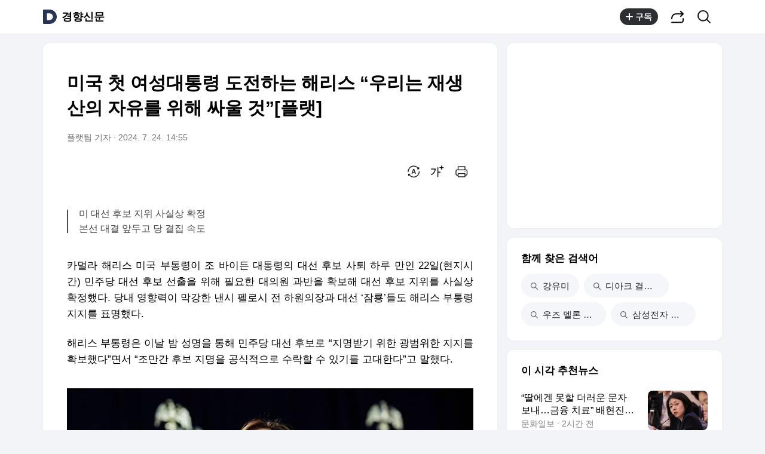

--- FILE ---
content_type: text/css
request_url: https://t1.daumcdn.net/search/statics/common/css/2025/p_simple_suggest.0421015421.css
body_size: 3650
content:
@charset "UTF-8";#daumTotalSearchLayer{--bgSch:#fff;--bgSch-rgb:242,244,247;--baseBackground:#fff;--bgScreen:#f2f4f7;--baseForeground-rgb:0,0,0;--layerBackground:#fff;--fcBasic:rgba(var(--baseForeground-rgb),1);--fcB1:rgba(var(--baseForeground-rgb),0.86);--fcSub:rgba(var(--baseForeground-rgb),0.76);--fcB3:rgba(var(--baseForeground-rgb),0.6);--fcOpt:rgba(var(--baseForeground-rgb),0.44);--colorB1:rgba(var(--baseForeground-rgb),0.16);--colorB2:rgba(var(--baseForeground-rgb),0.1);--colorB3:rgba(var(--baseForeground-rgb),0.06);--colorB4:rgba(var(--baseForeground-rgb),0.04);--colorB5:rgba(var(--baseForeground-rgb),0.02);--colorBt1:rgba(var(--baseForeground-rgb),0.32);--colorSkeleton:#f2f4f7;--dividerColor:#f2f4f7;--baseLink:#004bcc;--colorSubBlue:#4881f7;--baseFontColor:#000;--mgSpace:16px;--mgSpaceDouble:32px;--mgSpaceMinus:-16px;--fixedHeight:114px;--dHeadHeight:84px}#daumTotalSearchLayer .ico_ksg{display:inline-block;overflow:hidden;font-size:1px;line-height:0;color:transparent;text-shadow:none;vertical-align:top;background:url(https://search1.daumcdn.net/search/statics/common/mi/ico/ico_ksg_241218.svg) no-repeat}#daumTotalSearchLayer .d_sch{position:relative}#daumTotalSearchLayer .d_sch .box_searchbar{position:relative;height:52px;box-sizing:border-box;border-radius:26px}#daumTotalSearchLayer .d_sch .inner_searchbar{position:relative;z-index:10;height:52px;padding:0 82px 0 55px;background-color:var(--bgSch);border-radius:26px;box-shadow:0 2px 8px 0 rgba(0,0,0,0.08),0 1px 4px 0 rgba(0,0,0,0.12)}@media(prefers-color-scheme:dark){:root:not(.light) .mobile #daumTotalSearchLayer .d_sch .inner_searchbar{box-shadow:none}}.nate #daumTotalSearchLayer .d_sch .inner_searchbar{box-shadow:none}._search_on #daumTotalSearchLayer .d_sch .inner_searchbar{padding-left:38px}#daumTotalSearchLayer .d_sch .inner_searchbar button{position:absolute;top:0;width:46px;height:52px;box-sizing:border-box}#daumTotalSearchLayer .d_sch .inner_searchbar button svg{margin-right:10px;vertical-align:top}#daumTotalSearchLayer .d_sch .inner_searchbar .btn_ksearch{right:0;color:rgba(var(--baseForeground-rgb),0.64)}#daumTotalSearchLayer .d_sch .inner_searchbar .btn_reset{right:46px;z-index:10;width:36px}#daumTotalSearchLayer .d_sch .inner_searchbar .btn_reset .ico_ksg{width:24px;height:24px;background-position:-24px 0}@media(prefers-color-scheme:dark){:root:not(.light) .mobile #daumTotalSearchLayer .d_sch .inner_searchbar .btn_reset .ico_ksg{background-position:-106px 0}}#daumTotalSearchLayer .d_sch .inner_searchbar:has(.tf_keyword:not(:focus))::after{position:absolute;top:0;right:46px;width:54px;height:52px;background:linear-gradient(to right,rgba(var(--bgSch-rgb),0) 0,var(--bgSch) 28%);content:''}#daumTotalSearchLayer .d_sch .inner_searchbar .btn_mspecial{right:0;border-radius:0 26px 26px 0;background-color:var(--bgSch);color:rgba(var(--baseForeground-rgb),0.64)}#daumTotalSearchLayer .d_sch .inner_searchbar .btn_cancel{display:none;left:0;width:36px;padding:10px 0 10px 12px;border-radius:26px 0 0 26px}#daumTotalSearchLayer .d_sch .inner_searchbar .btn_cancel .ico_ksg{width:24px;height:24px;background-position:0 0;filter:var(--iconInvert)}#daumTotalSearchLayer .d_sch .tf_keyword{display:block;position:relative;height:52px;width:100%;font-size:18px;font-weight:bold;border:0 none;color:var(--fcBasic);background:0;outline:0;white-space:nowrap;box-sizing:border-box;caret-color:#444}#daumTotalSearchLayer .d_sch .tf_keyword::placeholder{color:rgba(0,0,0,0.32)}@media(prefers-color-scheme:dark){:root:not(.light) #daumTotalSearchLayer .d_sch .tf_keyword{caret-color:rgba(var(--baseForeground-rgb),0.8)}:root:not(.light) #daumTotalSearchLayer .d_sch .tf_keyword::placeholder{color:rgba(var(--baseForeground-rgb),0.35)}}#daumTotalSearchLayer .d_sch .tf_keyword::-webkit-search-cancel-button{-webkit-appearance:none}#daumTotalSearchLayer .d_sch .link_service{display:block;position:absolute;left:0;top:0;width:55px;height:52px}#daumTotalSearchLayer .d_sch .link_service img{vertical-align:top}@media(prefers-color-scheme:dark){:root:not(.light) #daumTotalSearchLayer .d_sch .link_service svg,:root:not(.light) #daumTotalSearchLayer .d_sch .link_service path{fill:#e8e8e8;color:#e8e8e8}}._search_on #daumTotalSearchLayer .d_sch .link_service,._search_on #daumTotalSearchLayer .d_sch .btn_mspecial{display:none}._search_on #daumTotalSearchLayer .d_sch .btn_cancel{display:block}#daumTotalSearchLayer .suggest-layer-holder .ico_sgt{display:block;background:url(https://search1.daumcdn.net/search/statics/common/pm/ico_sgt_230818.svg) no-repeat 0 0;filter:var(--iconInvert);font-size:1px;line-height:0;color:transparent}#daumTotalSearchLayer .suggest-layer-holder button{border-radius:0;border:0 none;background-color:transparent;-webkit-appearance:button;cursor:pointer}#daumTotalSearchLayer .suggest-layer-holder .d_sgt{width:100%}#daumTotalSearchLayer .suggest-layer-holder .list_suggest{padding:9px var(--mgSpace)}#daumTotalSearchLayer .suggest-layer-holder .list_suggest li{display:flex;flex-wrap:nowrap;position:relative;width:100%;padding:0 6px 0 0;box-sizing:border-box}#daumTotalSearchLayer .suggest-layer-holder .list_suggest .btn_add,#daumTotalSearchLayer .suggest-layer-holder .list_suggest .btn_delword{overflow:hidden;width:44px;min-width:44px;margin-right:-22px}#daumTotalSearchLayer .suggest-layer-holder .list_suggest .btn_add .ico_sgt,#daumTotalSearchLayer .suggest-layer-holder .list_suggest .btn_delword .ico_sgt{width:14px;height:14px;margin:15px 0 15px 10px;background-position:-70px 0}#daumTotalSearchLayer .suggest-layer-holder .list_suggest .btn_delword .ico_sgt{background-position:-84px 0}#daumTotalSearchLayer .suggest-layer-holder .list_suggest .date_recently{margin-left:10px;font-size:14px;line-height:44px;color:rgba(var(--baseForeground-rgb),0.32);white-space:nowrap}#daumTotalSearchLayer .suggest-layer-holder .sch_offmsg{display:block;margin:0 14px;padding:39px 0 41px;font-size:16px;color:rgba(var(--baseForeground-rgb),0.48);text-align:center}#daumTotalSearchLayer .suggest-layer-holder .link_suggest,#daumTotalSearchLayer .suggest-layer-holder .link_url{display:flex;overflow:hidden;position:relative;height:44px;flex:auto;font-size:16px;line-height:44px;color:var(--fcBasic)}#daumTotalSearchLayer .suggest-layer-holder .list_recently .link_suggest,#daumTotalSearchLayer .suggest-layer-holder .link_suggest.ty_recent{color:var(--fcBasic)}#daumTotalSearchLayer .suggest-layer-holder .list_suggest:not(.list_recently) .link_suggest:has(.emph_keyword),#daumTotalSearchLayer .suggest-layer-holder .list_suggest:not(.list_recently) .link_suggest:has(strong),#daumTotalSearchLayer .suggest-layer-holder .list_suggest:not(.list_recently) .link_url:has(.emph_keyword),#daumTotalSearchLayer .suggest-layer-holder .list_suggest:not(.list_recently) .link_url:has(strong){font-weight:bold;color:var(--fcBasic)}#daumTotalSearchLayer .suggest-layer-holder .txt_query{display:block;display:-webkit-box;overflow:hidden;-webkit-line-clamp:1;-webkit-box-orient:vertical;word-wrap:break-word;word-break:break-all}#daumTotalSearchLayer .suggest-layer-holder .txt_query .emph_keyword,#daumTotalSearchLayer .suggest-layer-holder .txt_query strong{font-weight:normal;color:var(--fcBasic)}#daumTotalSearchLayer .suggest-layer-holder .d_url{position:relative;margin-bottom:-9px;padding:9px var(--mgSpace) 0}#daumTotalSearchLayer .suggest-layer-holder .d_url .link_url{flex-wrap:nowrap;padding-right:6px;color:var(--fcBasic);white-space:nowrap;text-overflow:ellipsis}#daumTotalSearchLayer .suggest-layer-holder .d_url .txt_query{margin-right:auto}#daumTotalSearchLayer .suggest-layer-holder .d_bubble .link_suggest::before{display:block;width:24px;min-width:24px;height:24px;margin:10px 11px 0 3px;background:url(https://search1.daumcdn.net/search/statics/common/pm/coll/ico_trend_230512_v2.svg) 0 0 no-repeat;background-color:transparent !important;filter:unset;border-radius:0}#daumTotalSearchLayer .suggest-layer-holder .link_move{display:block;overflow:hidden;width:69px;min-width:69px;height:30px;line-height:31px;margin:7px 0 0 9px;border-radius:15px;font-size:13px;background-color:var(--bgSch);color:rgba(var(--baseForeground-rgb),0.64);text-align:center}#daumTotalSearchLayer .suggest-layer-holder .txt_subinfo{display:block;display:-webkit-box;overflow:hidden;height:44px;font-weight:normal;font-size:14px;color:rgba(var(--baseForeground-rgb),0.48);line-height:44px;-webkit-line-clamp:1;-webkit-box-orient:vertical;word-wrap:break-word;word-break:break-all}#daumTotalSearchLayer .suggest-layer-holder .txt_subinfo::before{content:'';display:inline-block;width:2px;height:2px;margin:-2px 8px 0;border-radius:2px;background-color:var(--colorB1);vertical-align:middle}#daumTotalSearchLayer .suggest-layer-holder .foot_suggest{position:relative;overflow:hidden;height:49px;margin:0 var(--mgSpace)}#daumTotalSearchLayer .suggest-layer-holder .foot_suggest::before{position:absolute;top:0;left:0;right:0;height:1px;background:rgba(var(--baseForeground-rgb),0.04);content:""}#daumTotalSearchLayer .suggest-layer-holder .foot_suggest:first-child::before{content:none}#daumTotalSearchLayer .suggest-layer-holder .foot_suggest .btn_close{float:right;height:49px;padding:2px 2px 0;text-align:right;font-size:14px;color:rgba(var(--baseForeground-rgb),0.48);box-sizing:border-box}#daumTotalSearchLayer .suggest-layer-holder .foot_suggest .btn_recent{float:left;height:49px;padding:2px 0 0 0;font-size:14px;color:rgba(var(--baseForeground-rgb),0.48);box-sizing:border-box}#daumTotalSearchLayer .suggest-layer-holder .foot_suggest .recent_keyword{float:left}#daumTotalSearchLayer .suggest-layer-holder .foot_suggest .recent_keyword .del_all{float:left}#daumTotalSearchLayer .suggest-layer-holder .foot_suggest .recent_keyword .del_all::before{content:"";float:left;width:2px;height:2px;margin:24px 8px 0;background-color:rgba(0,0,0,0.16);background-color:var(--colorB1);border-radius:50%;vertical-align:top}#daumTotalSearchLayer .suggest-layer-holder .foot_suggest .recent_keyword .del_all .btn_recent{padding-left:0}._search_on #daumTotalSearchLayer .suggest-layer-holder{position:relative;display:block;background-color:var(--baseBackground);border-radius:0 0 16px 16px}@media all and (min-width:640px){.mobile #daumTotalSearchLayer .suggest-layer-holder{box-shadow:0 0 4px #0000000a}.mobile #daumTotalSearchLayer .suggest-layer-holder::after{content:"";position:absolute;top:-3px;height:3px;left:0;right:0;background-color:var(--baseBackground)}}#daumTotalSearchLayer .d_sgttrend{position:relative;margin-top:12px;padding-bottom:8px;border-radius:16px;background-color:var(--baseBackground)}#daumTotalSearchLayer .d_sgttrend .c-header{min-height:49px;padding-top:5px;padding-bottom:3px}#daumTotalSearchLayer .d_sgttrend .c-header .tit{color:#000;color:var(--baseFontColor)}#daumTotalSearchLayer .d_sgttrend .c-header .inner_header::before{content:"";display:block;width:24px;min-width:24px;height:24px;margin:0 6px 0 0;background:url(https://search1.daumcdn.net/search/statics/common/pm/coll/ico_trend_230512_v2.svg) 0 0 no-repeat}#daumTotalSearchLayer .d_sgttrend .c-header .c-btn-layer{margin-top:0;padding:0}#daumTotalSearchLayer .d_sgttrend .c-header .c-layer-tip{margin-top:8px;left:auto;right:4px;width:254px}#daumTotalSearchLayer .d_sgttrend .area_cont{overflow:hidden;margin:0 var(--mgSpace);padding:0;clear:both}#daumTotalSearchLayer .d_sgttrend .area_cont li{float:left;max-width:60%}#daumTotalSearchLayer .d_sgttrend .area_cont .btn_reload{float:left;border:1px solid var(--colorB2);border-radius:50%;height:38px;width:38px;padding:10px 0;margin:0 8px 8px 0}#daumTotalSearchLayer .d_sgttrend .area_cont .btn_reload .ico-pmp{width:16px;height:16px;background-position:-72px -40px;filter:var(--iconInvert,none)}#daumTotalSearchLayer .d_sgttrend .link_trend{overflow:hidden;display:block;height:38px;margin:0 8px 8px 0;padding:0 8px 0 16px;border-radius:20px;line-height:38px;font-size:15px;background:var(--colorSkeleton);color:#000;color:var(--baseFontColor);text-overflow:ellipsis;white-space:nowrap}#daumTotalSearchLayer .d_sgttrend .link_trend::after{content:"";display:inline-block;width:8px;height:1px}#daumTotalSearchLayer .d_sgttrend .link_trend .thumb{float:left;width:26px;height:26px;margin:6px 6px 0 -10px}#daumTotalSearchLayer .d_sgttrend .link_trend img{width:26px;border-radius:50%}.pc #daumTotalSearchLayer .d_sgttrend .c-tooltip{position:static}#daumTotalSearchLayer .d_sgttrend .c-tooltip .c-layer-tip::before{content:none}#daumTotalSearchLayer .d_sgttrend i.i-info{display:inline-block;overflow:hidden;font-size:1px;line-height:0;background:url(//search1.daumcdn.net/search/statics/common/mi/ico/ico_suggest_v4.png) 0 0 no-repeat;background-size:92px 18px;width:18px;height:18px;background-position:0 0;border:0 none;filter:var(--iconInvert,none);color:transparent}#daumTotalSearchLayer .d_sgttrend .c-btn-layer{position:absolute;top:20px;right:20px}#daumTotalSearchLayer .d_sgttrend .c-layer-tip{display:none;position:absolute;top:46px;right:4px;width:254px;padding:15px 44px 16px 16px;border:0 none;border-radius:16px;background-color:#fff;-webkit-box-shadow:0 4px 32px 0 rgba(0,0,0,0.16);-webkit-box-shadow:0 4px 32px 0 var(--colorB1);box-shadow:0 4px 32px 0 rgba(0,0,0,0.16);box-shadow:0 4px 32px 0 var(--colorB1);z-index:99;box-sizing:border-box}@media(prefers-color-scheme:dark){:root:not(.light) .mobile #daumTotalSearchLayer .d_sgttrend .c-layer-tip{background-color:#2c2e33;box-shadow:0 4px 32px 0 rgba(0,0,0,0.32)}}#daumTotalSearchLayer .d_sgttrend .c-layer-tip::after{content:"";position:absolute;top:-8px;right:13px;width:24px;height:8px;display:inline-block;overflow:hidden;font-size:1px;line-height:0;background:url(//search1.daumcdn.net/search/statics/common/mi/ico/ico_suggest_v4.png) 0 0 no-repeat;background-size:92px 18px;background-position:-68px 0}@media(prefers-color-scheme:dark){:root:not(.light) .mobile #daumTotalSearchLayer .d_sgttrend .c-layer-tip::after{background-position:-68px -8px}}#daumTotalSearchLayer .d_sgttrend .c-layer-tip .txt_info a{display:flex;font-size:15px;line-height:1.2;color:#4881f7;color:var(--colorSubBlue)}#daumTotalSearchLayer .d_sgttrend .c-layer-tip .txt_info a::after{content:"";display:inline-block;overflow:hidden;font-size:1px;line-height:0;background:url(//search1.daumcdn.net/search/statics/common/mi/ico/ico_suggest_v4.png) 0 0 no-repeat;background-size:92px 18px;width:16px;height:16px;margin:1px 0 0 2px;background-position:-36px 0;vertical-align:top}@media(prefers-color-scheme:dark){:root:not(.light) .mobile #daumTotalSearchLayer .d_sgttrend .c-layer-tip .txt_info a::after{background-position:-52px 0}}#daumTotalSearchLayer .d_sgttrend .c-layer-tip .tit_item{overflow:hidden;position:absolute;width:0;height:0;margin-bottom:0;line-height:0;text-indent:-9999px}#daumTotalSearchLayer .d_sgttrend .c-layer-tip .main_area{display:block}#daumTotalSearchLayer .d_sgttrend .c-layer-tip .main_area .txt_info{display:block;color:var(--fcBasic);font-size:15px;line-height:1.28}#daumTotalSearchLayer .d_sgttrend .c-layer-tip .btn_close{overflow:hidden;position:absolute;top:0;right:0;padding:15px 16px 10px 10px;line-height:0}#daumTotalSearchLayer .d_sgttrend .c-layer-tip .btn_close .ico-pmp{display:inline-block;overflow:hidden;font-size:1px;line-height:0;background:url(//search1.daumcdn.net/search/statics/common/mi/ico/ico_suggest_v4.png) 0 0 no-repeat;background-size:92px 18px;width:16px;height:16px;background-position:-19px 0;filter:var(--iconInvert,none);scale:none;opacity:1}.pc #daumTotalSearchLayer .d_sgttrend .c-layer-tip .btn_close:hover .ico-pmp{opacity:1}#daumTotalSearchLayer .d_sgttrend .c-layer-tip .sub_area{margin-top:8px;padding:0;border:0 none}@media all and (min-width:640px){.mobile #daumTotalSearchLayer .d_sgttrend{margin-top:16px;box-shadow:0 0 4px 0 var(--colorB4)}}@media(prefers-color-scheme:dark){:root:not(.light) .mobile #daumTotalSearchLayer .d_sgttrend{box-shadow:0 0 4px 0 rgba(0,0,0,0.24)}}.mobile ._search_on #daumTotalSearchLayer::before,.mobile._search_on #daumTotalSearchLayer::before{content:"";position:fixed;top:0;left:0;right:0;height:calc(var(--dHeadHeight) - 8px);background-color:var(--baseBackground)}.mobile ._search_on #daumTotalSearchLayer .d_sch .fld_total,.mobile._search_on #daumTotalSearchLayer .d_sch .fld_total{position:fixed;top:0;left:0;right:0;z-index:100;padding-bottom:4px;box-sizing:border-box}.mobile ._search_on #daumTotalSearchLayer .d_sch .fld_total::after,.mobile._search_on #daumTotalSearchLayer .d_sch .fld_total::after{content:"";position:absolute;left:0;right:0;bottom:-4px;height:6px;background-color:var(--baseBackground)}@media all and (min-width:640px){.mobile ._search_on #daumTotalSearchLayer .d_sch .fld_total,.mobile._search_on #daumTotalSearchLayer .d_sch .fld_total{max-width:var(--moWidth);margin-left:auto;margin-right:auto;border-radius:20px 20px 0 0;box-shadow:0 0 4px #0000000a}}.mobile ._search_on #daumTotalSearchLayer .d_sch .box_suggest::before,.mobile._search_on #daumTotalSearchLayer .d_sch .box_suggest::before{content:'';display:block;overflow:hidden;height:calc(var(--dHeadHeight) - 16px)}#daumTotalSearchLayer a,#daumTotalSearchLayer a:hover{text-decoration:none}#daumTotalSearchLayer .screen_out{display:block;overflow:hidden;position:absolute;left:-9999px;width:1px;height:1px;font-size:0;line-height:0;text-indent:-9999px}#daumTotalSearchLayer .hide{display:none}#daumTotalSearchLayer .d_sch .inner_searchbar .btn_ksearch{display:block}#daumTotalSearchLayer .link_service{display:none}#daumTotalSearchLayer .suggest-layer-holder{width:100%}#daumTotalSearchLayer .d_sgttrend .ico-pmp{display:inline-block;overflow:hidden;font-size:1px;line-height:0;color:transparent;text-shadow:none;vertical-align:top;background:url(https://search1.daumcdn.net/search/statics/common/pm/ico_pmp_250221.svg) no-repeat}#daumTotalSearchLayer .d_sgttrend .c-header{position:relative;display:flex;justify-content:space-between;padding-left:16px;padding-left:var(--mgSpace);line-height:1.5;height:49px;height:max-content;align-items:center}#daumTotalSearchLayer .d_sgttrend .c-header .area_other{display:inline-flex;align-items:center}#daumTotalSearchLayer .d_sgttrend .c-header .area_other .layer_tip.ty_alarm.tip_on{top:0;margin-top:50px}.pc #daumTotalSearchLayer .d_sgttrend .c-header .area_other .layer_tip{display:none}#daumTotalSearchLayer .d_sgttrend .c-header .area_other .c-comp-sort{padding-right:0}#daumTotalSearchLayer .d_sgttrend .c-header .inner_header{position:static;display:flex;margin:5px 0}#daumTotalSearchLayer .d_sgttrend .c-header .tit{float:left;font-size:17px}#daumTotalSearchLayer .d_sgttrend .c-header .tit .tit_sub{margin:0 0 0 4px;font-weight:normal}#daumTotalSearchLayer .d_sgttrend .c-header .tit_sub{display:inline-block;margin:0 0 4px;font-size:17px;color:rgba(0,0,0,0.44);color:var(--fcOpt)}#daumTotalSearchLayer .d_sgttrend .c-header .ico_beta{overflow:hidden;display:inline-block;width:32px;height:12px;margin:-3px 0 0 6px;font-size:1px;line-height:0;color:transparent;background:url(//search1.daumcdn.net/search/statics/common/pm/ico_beta_241212.svg) no-repeat;background-size:contain;vertical-align:middle;filter:var(--iconInvert,none)}#daumTotalSearchLayer .d_sgttrend .c-header .c-btn-layer{position:absolute;top:20px;right:20px}#daumTotalSearchLayer .d_sgttrend .c-header .c-btn-layer .i-info{vertical-align:top}#daumTotalSearchLayer .d_sgttrend .c-header.c-notit{overflow:hidden;text-indent:-9999px;font-size:0;line-height:0;min-height:0;margin:0;padding:0}#daumTotalSearchLayer .d_sgttrend .c-header.c-notit .area_tit{padding:0}#daumTotalSearchLayer .d_sgttrend .c-header.c-notit .tit{padding:0;font-size:0;line-height:0}#daumTotalSearchLayer .c-layer-tip .main_area{display:block}.pc #daumTotalSearchLayer .c-layer-tip .btn_close:hover .ico-pmp{opacity:1}#daumTotalSearchLayer .c-layer-tip.tip_on{display:inline-block;animation:effect-layer .2s}@keyframes effect-layer{from{transform:scale(0.9);opacity:.6}to{transform:scale(1);opacity:1}}.c-header #daumTotalSearchLayer .c-tooltip{float:left}#daumTotalSearchLayer .c-tooltip .sub_area{display:block}.sch_ab #daumTotalSearchLayer .d_sch .inner_searchbar{background-color:#fff;box-shadow:0 2px 12px 0 rgba(0,0,0,0.08),0 1px 6px 0 rgba(0,0,0,0.12)}@media(prefers-color-scheme:dark){:root:not(.light) .mobile .sch_ab #daumTotalSearchLayer .d_sch .inner_searchbar{background-color:var(--bgSch);box-shadow:none}}.sch_ab #daumTotalSearchLayer .d_sch .inner_searchbar .btn_mspecial{background-color:#fff}@media(prefers-color-scheme:dark){:root:not(.light) .mobile .sch_ab #daumTotalSearchLayer .d_sch .inner_searchbar .btn_mspecial{background-color:var(--bgSch)}}.sch_ab #daumTotalSearchLayer .d_sch .inner_searchbar:has(.tf_keyword:not(:focus))::after{background:linear-gradient(to right,rgba(var(--bgSch-rgb),0) 0,#fff 28%)}@media(prefers-color-scheme:dark){:root:not(.light) .mobile .sch_ab #daumTotalSearchLayer .d_sch .inner_searchbar:has(.tf_keyword:not(:focus))::after{background:linear-gradient(to right,rgba(var(--bgSch-rgb),0) 0,var(--bgSch) 28%)}}#daumTotalSearchLayer{width:362px;position:absolute;top:-28px;right:0}#daumTotalSearchLayer .ico_ksg{background-image:url(https://search1.daumcdn.net/search/statics/common/pi/ico_sgt_simple_240618.png);background-size:24px 24px}#daumTotalSearchLayer .suggest-layer-holder{position:relative;z-index:2;width:auto;margin:0 12px}#daumTotalSearchLayer .suggest-layer-holder::before{padding:0;margin:0 20px 0 12px;content:'';display:block;margin:0 8px;border-top:1px solid rgba(0,0,0,0.04);border-top:1px solid var(--colorB4)}#daumTotalSearchLayer .suggest-layer-holder .list_suggest{padding:12px 0}#daumTotalSearchLayer .suggest-layer-holder .list_suggest li{padding:0 8px}#daumTotalSearchLayer .suggest-layer-holder .d_url{margin:12px 0 -12px;padding:0}#daumTotalSearchLayer .suggest-layer-holder .d_url .link_url{padding:0 8px}#daumTotalSearchLayer .suggest-layer-holder .list_suggest li.on,#daumTotalSearchLayer .suggest-layer-holder .d_url.on{background-color:rgba(0,0,0,0.04);border-radius:8px}#daumTotalSearchLayer .suggest-layer-holder .d_url .link_url,#daumTotalSearchLayer .suggest-layer-holder .link_suggest{height:36px;line-height:36px;font-size:16px}#daumTotalSearchLayer .suggest-layer-holder .link_move,#daumTotalSearchLayer .suggest-layer-holder .btn_add{display:none}#daumTotalSearchLayer .suggest-layer-holder .txt_query{height:auto}#daumTotalSearchLayer .d_sch{margin:0;box-shadow:0 4px 32px 0 rgba(0,0,0,0.16);background-color:#fff;border-radius:16px}#daumTotalSearchLayer .d_sch .box_searchbar{height:56px;border-radius:16px;background:0}#daumTotalSearchLayer .d_sch .box_searchbar::before{content:none}#daumTotalSearchLayer .d_sch .box_searchbar .inner_searchbar{height:56px;padding:0 82px 0 18px;border-radius:16px;background:#fff;box-shadow:none}#daumTotalSearchLayer .d_sch .box_searchbar .inner_searchbar button svg{margin-right:18px}#daumTotalSearchLayer .d_sch .box_searchbar .inner_searchbar::before,#daumTotalSearchLayer .d_sch .box_searchbar .inner_searchbar::after{content:none !important}#daumTotalSearchLayer .d_sch .box_searchbar .tf_keyword{height:56px;width:250px}#daumTotalSearchLayer .d_sch .box_searchbar .btn_ksearch{height:56px;width:42px}#daumTotalSearchLayer .d_sch .box_searchbar .btn_reset{right:38px;height:56px;width:20px;padding:0;margin:0 20px 0 12px;box-sizing:content-box;background:transparent !important}#daumTotalSearchLayer .d_sch .box_searchbar .btn_reset .ico_ksg{background-position:0 0 !important}#daumTotalSearchLayer .box_suggest{position:relative;z-index:110;clear:both}#daumTotalSearchLayer .d_sgttrend{margin:0}#daumTotalSearchLayer .d_sgttrend::before{display:none}#daumTotalSearchLayer .d_sgttrend .c-header{padding-left:20px;min-height:51px}#daumTotalSearchLayer .d_sgttrend .c-header .c-btn-layer{top:17px}#daumTotalSearchLayer .d_sgttrend .c-header .c-layer-tip{width:288px;height:134px;height:max-content;margin-top:7px;top:36px;right:20px}#daumTotalSearchLayer .d_sgttrend .c-header .c-layer-tip::after{content:none}#daumTotalSearchLayer .d_sgttrend .area_cont{margin:0 20px}#daumTotalSearchLayer .d_sgttrend .area_cont .btn_reload{margin:0 6px 6px 0;padding:9px 0}#daumTotalSearchLayer .d_sgttrend .c-header .area_other .layer_tip{display:none}#daumTotalSearchLayer .d_sgttrend .c-layer-tip .btn_close:hover .ico-pmp{opacity:1}